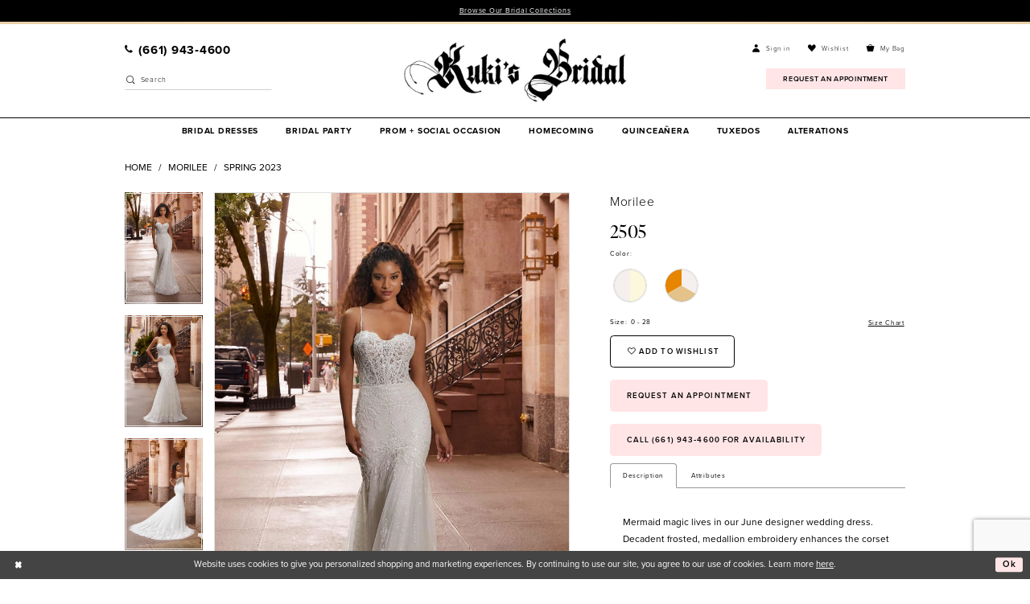

--- FILE ---
content_type: text/html; charset=utf-8
request_url: https://www.google.com/recaptcha/api2/anchor?ar=1&k=6Lcj_zIaAAAAAEPaGR6WdvVAhU7h1T3sbNdPWs4X&co=aHR0cHM6Ly93d3cua3VraXNicmlkYWwuY29tOjQ0Mw..&hl=en&v=PoyoqOPhxBO7pBk68S4YbpHZ&size=invisible&anchor-ms=20000&execute-ms=30000&cb=pyylbnhq51r8
body_size: 48649
content:
<!DOCTYPE HTML><html dir="ltr" lang="en"><head><meta http-equiv="Content-Type" content="text/html; charset=UTF-8">
<meta http-equiv="X-UA-Compatible" content="IE=edge">
<title>reCAPTCHA</title>
<style type="text/css">
/* cyrillic-ext */
@font-face {
  font-family: 'Roboto';
  font-style: normal;
  font-weight: 400;
  font-stretch: 100%;
  src: url(//fonts.gstatic.com/s/roboto/v48/KFO7CnqEu92Fr1ME7kSn66aGLdTylUAMa3GUBHMdazTgWw.woff2) format('woff2');
  unicode-range: U+0460-052F, U+1C80-1C8A, U+20B4, U+2DE0-2DFF, U+A640-A69F, U+FE2E-FE2F;
}
/* cyrillic */
@font-face {
  font-family: 'Roboto';
  font-style: normal;
  font-weight: 400;
  font-stretch: 100%;
  src: url(//fonts.gstatic.com/s/roboto/v48/KFO7CnqEu92Fr1ME7kSn66aGLdTylUAMa3iUBHMdazTgWw.woff2) format('woff2');
  unicode-range: U+0301, U+0400-045F, U+0490-0491, U+04B0-04B1, U+2116;
}
/* greek-ext */
@font-face {
  font-family: 'Roboto';
  font-style: normal;
  font-weight: 400;
  font-stretch: 100%;
  src: url(//fonts.gstatic.com/s/roboto/v48/KFO7CnqEu92Fr1ME7kSn66aGLdTylUAMa3CUBHMdazTgWw.woff2) format('woff2');
  unicode-range: U+1F00-1FFF;
}
/* greek */
@font-face {
  font-family: 'Roboto';
  font-style: normal;
  font-weight: 400;
  font-stretch: 100%;
  src: url(//fonts.gstatic.com/s/roboto/v48/KFO7CnqEu92Fr1ME7kSn66aGLdTylUAMa3-UBHMdazTgWw.woff2) format('woff2');
  unicode-range: U+0370-0377, U+037A-037F, U+0384-038A, U+038C, U+038E-03A1, U+03A3-03FF;
}
/* math */
@font-face {
  font-family: 'Roboto';
  font-style: normal;
  font-weight: 400;
  font-stretch: 100%;
  src: url(//fonts.gstatic.com/s/roboto/v48/KFO7CnqEu92Fr1ME7kSn66aGLdTylUAMawCUBHMdazTgWw.woff2) format('woff2');
  unicode-range: U+0302-0303, U+0305, U+0307-0308, U+0310, U+0312, U+0315, U+031A, U+0326-0327, U+032C, U+032F-0330, U+0332-0333, U+0338, U+033A, U+0346, U+034D, U+0391-03A1, U+03A3-03A9, U+03B1-03C9, U+03D1, U+03D5-03D6, U+03F0-03F1, U+03F4-03F5, U+2016-2017, U+2034-2038, U+203C, U+2040, U+2043, U+2047, U+2050, U+2057, U+205F, U+2070-2071, U+2074-208E, U+2090-209C, U+20D0-20DC, U+20E1, U+20E5-20EF, U+2100-2112, U+2114-2115, U+2117-2121, U+2123-214F, U+2190, U+2192, U+2194-21AE, U+21B0-21E5, U+21F1-21F2, U+21F4-2211, U+2213-2214, U+2216-22FF, U+2308-230B, U+2310, U+2319, U+231C-2321, U+2336-237A, U+237C, U+2395, U+239B-23B7, U+23D0, U+23DC-23E1, U+2474-2475, U+25AF, U+25B3, U+25B7, U+25BD, U+25C1, U+25CA, U+25CC, U+25FB, U+266D-266F, U+27C0-27FF, U+2900-2AFF, U+2B0E-2B11, U+2B30-2B4C, U+2BFE, U+3030, U+FF5B, U+FF5D, U+1D400-1D7FF, U+1EE00-1EEFF;
}
/* symbols */
@font-face {
  font-family: 'Roboto';
  font-style: normal;
  font-weight: 400;
  font-stretch: 100%;
  src: url(//fonts.gstatic.com/s/roboto/v48/KFO7CnqEu92Fr1ME7kSn66aGLdTylUAMaxKUBHMdazTgWw.woff2) format('woff2');
  unicode-range: U+0001-000C, U+000E-001F, U+007F-009F, U+20DD-20E0, U+20E2-20E4, U+2150-218F, U+2190, U+2192, U+2194-2199, U+21AF, U+21E6-21F0, U+21F3, U+2218-2219, U+2299, U+22C4-22C6, U+2300-243F, U+2440-244A, U+2460-24FF, U+25A0-27BF, U+2800-28FF, U+2921-2922, U+2981, U+29BF, U+29EB, U+2B00-2BFF, U+4DC0-4DFF, U+FFF9-FFFB, U+10140-1018E, U+10190-1019C, U+101A0, U+101D0-101FD, U+102E0-102FB, U+10E60-10E7E, U+1D2C0-1D2D3, U+1D2E0-1D37F, U+1F000-1F0FF, U+1F100-1F1AD, U+1F1E6-1F1FF, U+1F30D-1F30F, U+1F315, U+1F31C, U+1F31E, U+1F320-1F32C, U+1F336, U+1F378, U+1F37D, U+1F382, U+1F393-1F39F, U+1F3A7-1F3A8, U+1F3AC-1F3AF, U+1F3C2, U+1F3C4-1F3C6, U+1F3CA-1F3CE, U+1F3D4-1F3E0, U+1F3ED, U+1F3F1-1F3F3, U+1F3F5-1F3F7, U+1F408, U+1F415, U+1F41F, U+1F426, U+1F43F, U+1F441-1F442, U+1F444, U+1F446-1F449, U+1F44C-1F44E, U+1F453, U+1F46A, U+1F47D, U+1F4A3, U+1F4B0, U+1F4B3, U+1F4B9, U+1F4BB, U+1F4BF, U+1F4C8-1F4CB, U+1F4D6, U+1F4DA, U+1F4DF, U+1F4E3-1F4E6, U+1F4EA-1F4ED, U+1F4F7, U+1F4F9-1F4FB, U+1F4FD-1F4FE, U+1F503, U+1F507-1F50B, U+1F50D, U+1F512-1F513, U+1F53E-1F54A, U+1F54F-1F5FA, U+1F610, U+1F650-1F67F, U+1F687, U+1F68D, U+1F691, U+1F694, U+1F698, U+1F6AD, U+1F6B2, U+1F6B9-1F6BA, U+1F6BC, U+1F6C6-1F6CF, U+1F6D3-1F6D7, U+1F6E0-1F6EA, U+1F6F0-1F6F3, U+1F6F7-1F6FC, U+1F700-1F7FF, U+1F800-1F80B, U+1F810-1F847, U+1F850-1F859, U+1F860-1F887, U+1F890-1F8AD, U+1F8B0-1F8BB, U+1F8C0-1F8C1, U+1F900-1F90B, U+1F93B, U+1F946, U+1F984, U+1F996, U+1F9E9, U+1FA00-1FA6F, U+1FA70-1FA7C, U+1FA80-1FA89, U+1FA8F-1FAC6, U+1FACE-1FADC, U+1FADF-1FAE9, U+1FAF0-1FAF8, U+1FB00-1FBFF;
}
/* vietnamese */
@font-face {
  font-family: 'Roboto';
  font-style: normal;
  font-weight: 400;
  font-stretch: 100%;
  src: url(//fonts.gstatic.com/s/roboto/v48/KFO7CnqEu92Fr1ME7kSn66aGLdTylUAMa3OUBHMdazTgWw.woff2) format('woff2');
  unicode-range: U+0102-0103, U+0110-0111, U+0128-0129, U+0168-0169, U+01A0-01A1, U+01AF-01B0, U+0300-0301, U+0303-0304, U+0308-0309, U+0323, U+0329, U+1EA0-1EF9, U+20AB;
}
/* latin-ext */
@font-face {
  font-family: 'Roboto';
  font-style: normal;
  font-weight: 400;
  font-stretch: 100%;
  src: url(//fonts.gstatic.com/s/roboto/v48/KFO7CnqEu92Fr1ME7kSn66aGLdTylUAMa3KUBHMdazTgWw.woff2) format('woff2');
  unicode-range: U+0100-02BA, U+02BD-02C5, U+02C7-02CC, U+02CE-02D7, U+02DD-02FF, U+0304, U+0308, U+0329, U+1D00-1DBF, U+1E00-1E9F, U+1EF2-1EFF, U+2020, U+20A0-20AB, U+20AD-20C0, U+2113, U+2C60-2C7F, U+A720-A7FF;
}
/* latin */
@font-face {
  font-family: 'Roboto';
  font-style: normal;
  font-weight: 400;
  font-stretch: 100%;
  src: url(//fonts.gstatic.com/s/roboto/v48/KFO7CnqEu92Fr1ME7kSn66aGLdTylUAMa3yUBHMdazQ.woff2) format('woff2');
  unicode-range: U+0000-00FF, U+0131, U+0152-0153, U+02BB-02BC, U+02C6, U+02DA, U+02DC, U+0304, U+0308, U+0329, U+2000-206F, U+20AC, U+2122, U+2191, U+2193, U+2212, U+2215, U+FEFF, U+FFFD;
}
/* cyrillic-ext */
@font-face {
  font-family: 'Roboto';
  font-style: normal;
  font-weight: 500;
  font-stretch: 100%;
  src: url(//fonts.gstatic.com/s/roboto/v48/KFO7CnqEu92Fr1ME7kSn66aGLdTylUAMa3GUBHMdazTgWw.woff2) format('woff2');
  unicode-range: U+0460-052F, U+1C80-1C8A, U+20B4, U+2DE0-2DFF, U+A640-A69F, U+FE2E-FE2F;
}
/* cyrillic */
@font-face {
  font-family: 'Roboto';
  font-style: normal;
  font-weight: 500;
  font-stretch: 100%;
  src: url(//fonts.gstatic.com/s/roboto/v48/KFO7CnqEu92Fr1ME7kSn66aGLdTylUAMa3iUBHMdazTgWw.woff2) format('woff2');
  unicode-range: U+0301, U+0400-045F, U+0490-0491, U+04B0-04B1, U+2116;
}
/* greek-ext */
@font-face {
  font-family: 'Roboto';
  font-style: normal;
  font-weight: 500;
  font-stretch: 100%;
  src: url(//fonts.gstatic.com/s/roboto/v48/KFO7CnqEu92Fr1ME7kSn66aGLdTylUAMa3CUBHMdazTgWw.woff2) format('woff2');
  unicode-range: U+1F00-1FFF;
}
/* greek */
@font-face {
  font-family: 'Roboto';
  font-style: normal;
  font-weight: 500;
  font-stretch: 100%;
  src: url(//fonts.gstatic.com/s/roboto/v48/KFO7CnqEu92Fr1ME7kSn66aGLdTylUAMa3-UBHMdazTgWw.woff2) format('woff2');
  unicode-range: U+0370-0377, U+037A-037F, U+0384-038A, U+038C, U+038E-03A1, U+03A3-03FF;
}
/* math */
@font-face {
  font-family: 'Roboto';
  font-style: normal;
  font-weight: 500;
  font-stretch: 100%;
  src: url(//fonts.gstatic.com/s/roboto/v48/KFO7CnqEu92Fr1ME7kSn66aGLdTylUAMawCUBHMdazTgWw.woff2) format('woff2');
  unicode-range: U+0302-0303, U+0305, U+0307-0308, U+0310, U+0312, U+0315, U+031A, U+0326-0327, U+032C, U+032F-0330, U+0332-0333, U+0338, U+033A, U+0346, U+034D, U+0391-03A1, U+03A3-03A9, U+03B1-03C9, U+03D1, U+03D5-03D6, U+03F0-03F1, U+03F4-03F5, U+2016-2017, U+2034-2038, U+203C, U+2040, U+2043, U+2047, U+2050, U+2057, U+205F, U+2070-2071, U+2074-208E, U+2090-209C, U+20D0-20DC, U+20E1, U+20E5-20EF, U+2100-2112, U+2114-2115, U+2117-2121, U+2123-214F, U+2190, U+2192, U+2194-21AE, U+21B0-21E5, U+21F1-21F2, U+21F4-2211, U+2213-2214, U+2216-22FF, U+2308-230B, U+2310, U+2319, U+231C-2321, U+2336-237A, U+237C, U+2395, U+239B-23B7, U+23D0, U+23DC-23E1, U+2474-2475, U+25AF, U+25B3, U+25B7, U+25BD, U+25C1, U+25CA, U+25CC, U+25FB, U+266D-266F, U+27C0-27FF, U+2900-2AFF, U+2B0E-2B11, U+2B30-2B4C, U+2BFE, U+3030, U+FF5B, U+FF5D, U+1D400-1D7FF, U+1EE00-1EEFF;
}
/* symbols */
@font-face {
  font-family: 'Roboto';
  font-style: normal;
  font-weight: 500;
  font-stretch: 100%;
  src: url(//fonts.gstatic.com/s/roboto/v48/KFO7CnqEu92Fr1ME7kSn66aGLdTylUAMaxKUBHMdazTgWw.woff2) format('woff2');
  unicode-range: U+0001-000C, U+000E-001F, U+007F-009F, U+20DD-20E0, U+20E2-20E4, U+2150-218F, U+2190, U+2192, U+2194-2199, U+21AF, U+21E6-21F0, U+21F3, U+2218-2219, U+2299, U+22C4-22C6, U+2300-243F, U+2440-244A, U+2460-24FF, U+25A0-27BF, U+2800-28FF, U+2921-2922, U+2981, U+29BF, U+29EB, U+2B00-2BFF, U+4DC0-4DFF, U+FFF9-FFFB, U+10140-1018E, U+10190-1019C, U+101A0, U+101D0-101FD, U+102E0-102FB, U+10E60-10E7E, U+1D2C0-1D2D3, U+1D2E0-1D37F, U+1F000-1F0FF, U+1F100-1F1AD, U+1F1E6-1F1FF, U+1F30D-1F30F, U+1F315, U+1F31C, U+1F31E, U+1F320-1F32C, U+1F336, U+1F378, U+1F37D, U+1F382, U+1F393-1F39F, U+1F3A7-1F3A8, U+1F3AC-1F3AF, U+1F3C2, U+1F3C4-1F3C6, U+1F3CA-1F3CE, U+1F3D4-1F3E0, U+1F3ED, U+1F3F1-1F3F3, U+1F3F5-1F3F7, U+1F408, U+1F415, U+1F41F, U+1F426, U+1F43F, U+1F441-1F442, U+1F444, U+1F446-1F449, U+1F44C-1F44E, U+1F453, U+1F46A, U+1F47D, U+1F4A3, U+1F4B0, U+1F4B3, U+1F4B9, U+1F4BB, U+1F4BF, U+1F4C8-1F4CB, U+1F4D6, U+1F4DA, U+1F4DF, U+1F4E3-1F4E6, U+1F4EA-1F4ED, U+1F4F7, U+1F4F9-1F4FB, U+1F4FD-1F4FE, U+1F503, U+1F507-1F50B, U+1F50D, U+1F512-1F513, U+1F53E-1F54A, U+1F54F-1F5FA, U+1F610, U+1F650-1F67F, U+1F687, U+1F68D, U+1F691, U+1F694, U+1F698, U+1F6AD, U+1F6B2, U+1F6B9-1F6BA, U+1F6BC, U+1F6C6-1F6CF, U+1F6D3-1F6D7, U+1F6E0-1F6EA, U+1F6F0-1F6F3, U+1F6F7-1F6FC, U+1F700-1F7FF, U+1F800-1F80B, U+1F810-1F847, U+1F850-1F859, U+1F860-1F887, U+1F890-1F8AD, U+1F8B0-1F8BB, U+1F8C0-1F8C1, U+1F900-1F90B, U+1F93B, U+1F946, U+1F984, U+1F996, U+1F9E9, U+1FA00-1FA6F, U+1FA70-1FA7C, U+1FA80-1FA89, U+1FA8F-1FAC6, U+1FACE-1FADC, U+1FADF-1FAE9, U+1FAF0-1FAF8, U+1FB00-1FBFF;
}
/* vietnamese */
@font-face {
  font-family: 'Roboto';
  font-style: normal;
  font-weight: 500;
  font-stretch: 100%;
  src: url(//fonts.gstatic.com/s/roboto/v48/KFO7CnqEu92Fr1ME7kSn66aGLdTylUAMa3OUBHMdazTgWw.woff2) format('woff2');
  unicode-range: U+0102-0103, U+0110-0111, U+0128-0129, U+0168-0169, U+01A0-01A1, U+01AF-01B0, U+0300-0301, U+0303-0304, U+0308-0309, U+0323, U+0329, U+1EA0-1EF9, U+20AB;
}
/* latin-ext */
@font-face {
  font-family: 'Roboto';
  font-style: normal;
  font-weight: 500;
  font-stretch: 100%;
  src: url(//fonts.gstatic.com/s/roboto/v48/KFO7CnqEu92Fr1ME7kSn66aGLdTylUAMa3KUBHMdazTgWw.woff2) format('woff2');
  unicode-range: U+0100-02BA, U+02BD-02C5, U+02C7-02CC, U+02CE-02D7, U+02DD-02FF, U+0304, U+0308, U+0329, U+1D00-1DBF, U+1E00-1E9F, U+1EF2-1EFF, U+2020, U+20A0-20AB, U+20AD-20C0, U+2113, U+2C60-2C7F, U+A720-A7FF;
}
/* latin */
@font-face {
  font-family: 'Roboto';
  font-style: normal;
  font-weight: 500;
  font-stretch: 100%;
  src: url(//fonts.gstatic.com/s/roboto/v48/KFO7CnqEu92Fr1ME7kSn66aGLdTylUAMa3yUBHMdazQ.woff2) format('woff2');
  unicode-range: U+0000-00FF, U+0131, U+0152-0153, U+02BB-02BC, U+02C6, U+02DA, U+02DC, U+0304, U+0308, U+0329, U+2000-206F, U+20AC, U+2122, U+2191, U+2193, U+2212, U+2215, U+FEFF, U+FFFD;
}
/* cyrillic-ext */
@font-face {
  font-family: 'Roboto';
  font-style: normal;
  font-weight: 900;
  font-stretch: 100%;
  src: url(//fonts.gstatic.com/s/roboto/v48/KFO7CnqEu92Fr1ME7kSn66aGLdTylUAMa3GUBHMdazTgWw.woff2) format('woff2');
  unicode-range: U+0460-052F, U+1C80-1C8A, U+20B4, U+2DE0-2DFF, U+A640-A69F, U+FE2E-FE2F;
}
/* cyrillic */
@font-face {
  font-family: 'Roboto';
  font-style: normal;
  font-weight: 900;
  font-stretch: 100%;
  src: url(//fonts.gstatic.com/s/roboto/v48/KFO7CnqEu92Fr1ME7kSn66aGLdTylUAMa3iUBHMdazTgWw.woff2) format('woff2');
  unicode-range: U+0301, U+0400-045F, U+0490-0491, U+04B0-04B1, U+2116;
}
/* greek-ext */
@font-face {
  font-family: 'Roboto';
  font-style: normal;
  font-weight: 900;
  font-stretch: 100%;
  src: url(//fonts.gstatic.com/s/roboto/v48/KFO7CnqEu92Fr1ME7kSn66aGLdTylUAMa3CUBHMdazTgWw.woff2) format('woff2');
  unicode-range: U+1F00-1FFF;
}
/* greek */
@font-face {
  font-family: 'Roboto';
  font-style: normal;
  font-weight: 900;
  font-stretch: 100%;
  src: url(//fonts.gstatic.com/s/roboto/v48/KFO7CnqEu92Fr1ME7kSn66aGLdTylUAMa3-UBHMdazTgWw.woff2) format('woff2');
  unicode-range: U+0370-0377, U+037A-037F, U+0384-038A, U+038C, U+038E-03A1, U+03A3-03FF;
}
/* math */
@font-face {
  font-family: 'Roboto';
  font-style: normal;
  font-weight: 900;
  font-stretch: 100%;
  src: url(//fonts.gstatic.com/s/roboto/v48/KFO7CnqEu92Fr1ME7kSn66aGLdTylUAMawCUBHMdazTgWw.woff2) format('woff2');
  unicode-range: U+0302-0303, U+0305, U+0307-0308, U+0310, U+0312, U+0315, U+031A, U+0326-0327, U+032C, U+032F-0330, U+0332-0333, U+0338, U+033A, U+0346, U+034D, U+0391-03A1, U+03A3-03A9, U+03B1-03C9, U+03D1, U+03D5-03D6, U+03F0-03F1, U+03F4-03F5, U+2016-2017, U+2034-2038, U+203C, U+2040, U+2043, U+2047, U+2050, U+2057, U+205F, U+2070-2071, U+2074-208E, U+2090-209C, U+20D0-20DC, U+20E1, U+20E5-20EF, U+2100-2112, U+2114-2115, U+2117-2121, U+2123-214F, U+2190, U+2192, U+2194-21AE, U+21B0-21E5, U+21F1-21F2, U+21F4-2211, U+2213-2214, U+2216-22FF, U+2308-230B, U+2310, U+2319, U+231C-2321, U+2336-237A, U+237C, U+2395, U+239B-23B7, U+23D0, U+23DC-23E1, U+2474-2475, U+25AF, U+25B3, U+25B7, U+25BD, U+25C1, U+25CA, U+25CC, U+25FB, U+266D-266F, U+27C0-27FF, U+2900-2AFF, U+2B0E-2B11, U+2B30-2B4C, U+2BFE, U+3030, U+FF5B, U+FF5D, U+1D400-1D7FF, U+1EE00-1EEFF;
}
/* symbols */
@font-face {
  font-family: 'Roboto';
  font-style: normal;
  font-weight: 900;
  font-stretch: 100%;
  src: url(//fonts.gstatic.com/s/roboto/v48/KFO7CnqEu92Fr1ME7kSn66aGLdTylUAMaxKUBHMdazTgWw.woff2) format('woff2');
  unicode-range: U+0001-000C, U+000E-001F, U+007F-009F, U+20DD-20E0, U+20E2-20E4, U+2150-218F, U+2190, U+2192, U+2194-2199, U+21AF, U+21E6-21F0, U+21F3, U+2218-2219, U+2299, U+22C4-22C6, U+2300-243F, U+2440-244A, U+2460-24FF, U+25A0-27BF, U+2800-28FF, U+2921-2922, U+2981, U+29BF, U+29EB, U+2B00-2BFF, U+4DC0-4DFF, U+FFF9-FFFB, U+10140-1018E, U+10190-1019C, U+101A0, U+101D0-101FD, U+102E0-102FB, U+10E60-10E7E, U+1D2C0-1D2D3, U+1D2E0-1D37F, U+1F000-1F0FF, U+1F100-1F1AD, U+1F1E6-1F1FF, U+1F30D-1F30F, U+1F315, U+1F31C, U+1F31E, U+1F320-1F32C, U+1F336, U+1F378, U+1F37D, U+1F382, U+1F393-1F39F, U+1F3A7-1F3A8, U+1F3AC-1F3AF, U+1F3C2, U+1F3C4-1F3C6, U+1F3CA-1F3CE, U+1F3D4-1F3E0, U+1F3ED, U+1F3F1-1F3F3, U+1F3F5-1F3F7, U+1F408, U+1F415, U+1F41F, U+1F426, U+1F43F, U+1F441-1F442, U+1F444, U+1F446-1F449, U+1F44C-1F44E, U+1F453, U+1F46A, U+1F47D, U+1F4A3, U+1F4B0, U+1F4B3, U+1F4B9, U+1F4BB, U+1F4BF, U+1F4C8-1F4CB, U+1F4D6, U+1F4DA, U+1F4DF, U+1F4E3-1F4E6, U+1F4EA-1F4ED, U+1F4F7, U+1F4F9-1F4FB, U+1F4FD-1F4FE, U+1F503, U+1F507-1F50B, U+1F50D, U+1F512-1F513, U+1F53E-1F54A, U+1F54F-1F5FA, U+1F610, U+1F650-1F67F, U+1F687, U+1F68D, U+1F691, U+1F694, U+1F698, U+1F6AD, U+1F6B2, U+1F6B9-1F6BA, U+1F6BC, U+1F6C6-1F6CF, U+1F6D3-1F6D7, U+1F6E0-1F6EA, U+1F6F0-1F6F3, U+1F6F7-1F6FC, U+1F700-1F7FF, U+1F800-1F80B, U+1F810-1F847, U+1F850-1F859, U+1F860-1F887, U+1F890-1F8AD, U+1F8B0-1F8BB, U+1F8C0-1F8C1, U+1F900-1F90B, U+1F93B, U+1F946, U+1F984, U+1F996, U+1F9E9, U+1FA00-1FA6F, U+1FA70-1FA7C, U+1FA80-1FA89, U+1FA8F-1FAC6, U+1FACE-1FADC, U+1FADF-1FAE9, U+1FAF0-1FAF8, U+1FB00-1FBFF;
}
/* vietnamese */
@font-face {
  font-family: 'Roboto';
  font-style: normal;
  font-weight: 900;
  font-stretch: 100%;
  src: url(//fonts.gstatic.com/s/roboto/v48/KFO7CnqEu92Fr1ME7kSn66aGLdTylUAMa3OUBHMdazTgWw.woff2) format('woff2');
  unicode-range: U+0102-0103, U+0110-0111, U+0128-0129, U+0168-0169, U+01A0-01A1, U+01AF-01B0, U+0300-0301, U+0303-0304, U+0308-0309, U+0323, U+0329, U+1EA0-1EF9, U+20AB;
}
/* latin-ext */
@font-face {
  font-family: 'Roboto';
  font-style: normal;
  font-weight: 900;
  font-stretch: 100%;
  src: url(//fonts.gstatic.com/s/roboto/v48/KFO7CnqEu92Fr1ME7kSn66aGLdTylUAMa3KUBHMdazTgWw.woff2) format('woff2');
  unicode-range: U+0100-02BA, U+02BD-02C5, U+02C7-02CC, U+02CE-02D7, U+02DD-02FF, U+0304, U+0308, U+0329, U+1D00-1DBF, U+1E00-1E9F, U+1EF2-1EFF, U+2020, U+20A0-20AB, U+20AD-20C0, U+2113, U+2C60-2C7F, U+A720-A7FF;
}
/* latin */
@font-face {
  font-family: 'Roboto';
  font-style: normal;
  font-weight: 900;
  font-stretch: 100%;
  src: url(//fonts.gstatic.com/s/roboto/v48/KFO7CnqEu92Fr1ME7kSn66aGLdTylUAMa3yUBHMdazQ.woff2) format('woff2');
  unicode-range: U+0000-00FF, U+0131, U+0152-0153, U+02BB-02BC, U+02C6, U+02DA, U+02DC, U+0304, U+0308, U+0329, U+2000-206F, U+20AC, U+2122, U+2191, U+2193, U+2212, U+2215, U+FEFF, U+FFFD;
}

</style>
<link rel="stylesheet" type="text/css" href="https://www.gstatic.com/recaptcha/releases/PoyoqOPhxBO7pBk68S4YbpHZ/styles__ltr.css">
<script nonce="MSCtPvwEhPTJ5Chr1fqRZw" type="text/javascript">window['__recaptcha_api'] = 'https://www.google.com/recaptcha/api2/';</script>
<script type="text/javascript" src="https://www.gstatic.com/recaptcha/releases/PoyoqOPhxBO7pBk68S4YbpHZ/recaptcha__en.js" nonce="MSCtPvwEhPTJ5Chr1fqRZw">
      
    </script></head>
<body><div id="rc-anchor-alert" class="rc-anchor-alert"></div>
<input type="hidden" id="recaptcha-token" value="[base64]">
<script type="text/javascript" nonce="MSCtPvwEhPTJ5Chr1fqRZw">
      recaptcha.anchor.Main.init("[\x22ainput\x22,[\x22bgdata\x22,\x22\x22,\[base64]/[base64]/MjU1Ong/[base64]/[base64]/[base64]/[base64]/[base64]/[base64]/[base64]/[base64]/[base64]/[base64]/[base64]/[base64]/[base64]/[base64]/[base64]\\u003d\x22,\[base64]\\u003d\x22,\x22w4/ChhXDuFIXMsO/wqlPVsO/w6LDgsKpwqtdK30DwqnClMOWbipcVjHCvi4fY8OKW8KcKVd5w7rDsw7DqcK4fcOLcMKnNcOnWsKMJ8OSwr1JwpxdMADDgD0ZKGnDrwHDvgE8wrUuASJHRTUMHxfCvsKZesOPCsKUw5zDoS/CmzbDrMOKwqPDh2xEw4PCgcO7w4Q6DsKeZsOSwqXCoDzCijTDhD8sTsK1YHHDnQ5/JsKIw6kSw4xIecK6Qwggw5rCqQF1bz83w4PDhsKSDy/ChsOzwqzDi8OMw6kNG1ZdwrjCvMKyw6NOP8KDw5vDg8KEJ8KVw4jCocK2wpDCslU+FcKWwoZRw7VQIsKrwrnCo8KWPyDCmcOXXC/CusKzDDrCr8KgwqXCn3bDpBXCpsOJwp1Kw53Ct8OqJ1nDgSrCv0HDksOpwq3Dnj3DsmM7w6AkLMOxZcOiw6jDiivDuBDDhzjDih96FkUDwooiwpvClTQgXsOnCcOzw5VDWw8Swr4hXGbDiw/Dq8OJw6rDrcKpwrQEwoJOw4pfTcOtwrYnwqPDiMKdw5I2w4/CpcKXZcOpb8OtC8OQKjkDwrIHw7VcPcOBwosDdhvDjMKFFMKOaTfCr8O8wpzDrDDCrcK4w54Dwoo0wroow4bCsxUBPsKpUn1iDsKxw4ZqESYvwoPCiyvCmSVBw7fDoFfDvWzCuFNVw5sBwrzDs1x/Nm7Dsm3CgcK5w7lLw6NlF8KOw5TDl0TDr8ONwo9Vw4fDk8Orw4zCjj7DvsKTw78ERcOIRjPCo8Oxw71nYlhjw5gLcMOxwp7CqHTDgcOMw5PCnBbCpMO0QmjDsWDCti/CqxpLBMKJacKPWsKUXMKmw4h0QsKOdVFuwrt4I8KOw6XDsAkMIktheXwsw5TDsMKKw7wueMOUPg8aSxxgcsKUM0tSDS9dBTpRwpQ+S8ONw7cgwq/Cj8ONwqxFTz5FH8KOw5h1woDDj8O2TcOGecOlw5/Ch8KNP1ghwonCp8KCGMKKd8KqwoLCmMOaw4piWWswUsOyRRt4BUQjw57CoMKreERDVnNyC8K9wpxtw5N8w5YIwow/w6PCkEAqBcOow44dVMOPwq/DmAI/w4XDl3jClMK2d0rCjsOqVTgvw65uw51aw4paV8KKb8OnK3vCr8O5H8KjdTIVfcOrwrY5w7FbL8OsX2opwpXCs3wyCcKPLEvDmnLDsMKdw7nCqmldbMK7JcK9KDnDh8OSPR/Cv8ObX1nCpcKNSVbDosKcKz3ClhfDlw/CpwvDnVHDliEhwp3CssO/RcKww7ojwoREwrLCvMKBMUFJIRJjwoPDhMK/w5YcwobCsmLCgBEmOFrCisKVTgDDt8KqPFzDu8K+e0vDkT/DnsOWBQbCrRnDpMKxwpdufMOzBk9pw5pNwovCjcKAw7Z2CyYmw6HDrsKlM8OVwprDrMOJwrxSwpouHiVvIwfDqsKKXWTDqsO1wrPCrD/[base64]/Dr3hnW8OSN8KvWAcDwqrDgcObwofCtCs8f8Kkw5DCtsKkw5c6w6Rcw4lJwpPDpsOiY8OKFMOBw6QcwqsSGMKJAjU2w6jCtWAYw5jCgG8bw7XClA3Clm0Pwq3CtsO3wrUKPynDvsKVwrojK8KEQsO5w5dSPcOULRUTbn/CusKIUcOeZ8OuOTcEScK6PMOHSlZqa3LDqcOrw4VrT8OETncvMXFTw4zDvcOtEEPDszLDkw3DvzjCoMKFw5czMcO9w4/[base64]/DgMOLwrbCsMOWSwwJwpbCucOFwqrDgDx+w4BuY8KDw6MsIcOMwo9xwqEERn9cIW/DkSF6e1pIw7tuwqLCpcKMwpvDlFZHwrNwwpYrEGl3wqTDssO/[base64]/wobClC7DsMKoYcK9ZMOrNSLCsltrMsK2L8OwQjLCk8ODwotKFGDDrGYNWsKVw4HDj8KdAcOKEsOOGMKUw6PCgE/DnhjCoMK1VMKtwp1hwqvDngtVfE/Dpx3Cg1BMCmhtwpnDpnHCocOnDzrCnsK9ecKiUcKiT2rCpsKnwrTDm8KDIR/CskLDnG48w4PCjsKQw5jCssOiwqktQ1vCpcKSw6guPMKTw5/Cki/DrMK/wrLDt2RITMO+wpE1KMK2wq7DqCduMH3DrUM9w7rDn8OLw7MgWy7CsjZ7w7XCky0YKmLCvHp1Z8OuwqF5LcOhdzZdwojCt8KiwrnCnsK7w5zDgXbCisO/w6nCiBHDtMOVw6LDncKZw6MBSyLDoMKDw6/Du8O6IxFkPm7DjcObw7gxWcORV8OAw5hKJMKjw7xEwrLDu8OlwpXDq8KMworDkmXCkX7CjHjDg8KlY8OISMK3VMOKwpbDmMOQLXrCsmNYwrw9wrc2w7XCnsKSwotcwpbClF0/XnR2wr0cw4DDlC7CpE1TwqfCphh6dwHDiTEIwrrDqDLDsMODektvNsOQw6nDs8Kdw78KP8Kfw6TCt2zCoDnDhmUmwqhLUgEiw4xHw7Mew6BpScKDew/[base64]/CksOYRgXDtcKGwoLDs8OGw4TDq8OeSsOCdwTDocOIHsOkw5AVRgPDpMOXwpUgWsOpwofDhigCRcOlYsK5wr7Ct8KMLCDCq8OrA8Kkw7fDiy/Cnx3DqcOxEwdEwojDuMOXfiAUw5xtwpkXCMKAwoJvKMKDwrfCsizCoSQsGMKjw63CtAlxw43CmCZ7w7VDw5ciw4hzdW/CjkDDgl/[base64]/[base64]/[base64]/CoQ3CpUvDixvCucOSw7/Dv8Okw6w9wrjCjWXClcKjBip2w7sMwq3DuMOsw7PCucOjw5Z9wrPDr8O8C2LCkDnCk2JIH8K3fsOnH35WMBDDi3MSw5URw7XDm2YCw5Yxw78gLk/Dq8KJwq/CicOJa8OIT8OMbQTCv3jCoGXCmMKVEmTClcK1OxElwovCnlPCm8K2wr3DhRjCiy4NwrVfYsOoRXsSwqAkHg7CosKhwrp7w4k/egrDuFZ9wrFwwpbDsUnDpcKow5lLBh7DpxvCmsKjCcOGw714w6EQY8Osw7jCoVvDpR/Cs8OVb8OYDlrChQIADMO6FSMUw47CmsOvdizCrsK1w7tmG3HDhsKzw7nDtsObw4pOPl3CkgfDmsKdPDFVDsOdHcOlw7PCjcKpXHd/woIZw6DCrcOhUMK+cMKJwq0QVirDlUgVasOjw6FLw6bDvcOPbMKnw7fCs3wcbFrDicOew7DDs2DChsOaacOlAcOhbw/DjsOUwobDr8Oqwp3Dk8KmNATDpD9gwroxZMK5ZsOBSwPCmBsmfj5Uwp7CkQ0iSwN/UsKFL8Kvw7cxwr9GQMKsY27Dv3/Ct8KtaXvCgQlnJMOYw4XDqSvCpsK5w4ZFBzjChMKww5nDuwEowqXDhGDCjsO1w6HCpSjDgwnDn8K5w4xvK8OMH8KPw4xKa3TCv2UGZMOswrQHwr3DhVPCiHDDpcOcwo3DpXfCqcK8w4TDgcKkZUNgKsKowr/Cs8OIam7Dm3/Cv8Kxd1zCtsKjesO4wrfDllHDuMOYw4LCvwRdw74hw7jDk8OEwpHCoTZeIS7Ci0DCvsO2ecK5BCYbITw0c8KCwr9UwqfCoV4Ow4kIw4RDKRYlw7o0KzzCnWHDgz9twq12wq/CjcKNQMKWLyobwoDCs8OmASx+wqFIw5hRfCbDn8OFw5hQZ8ORwprDqBgENMOJwpzDi1RNwo5HJ8OlB1HConzCm8OMw7J6w6nCtMO5wqPCmcKdL2jDjsKKwp4vGsO/w7DDmHoRwr0Yax0hwplFw5HDnsKxSAs+w65EwqfDgMKGOcKgw5Ziw6EJL8Kxw7kMwrXDkCd3BgRHwrZkw7zCvMKew7DCqE9ww7Zxw6LCvBbDpsODwo1DfMOXD2XCu2sRL3rDpMKNfcKpw49QAU3CpRxJTsO/w7zDv8Kew7nClsOEwpPCosOPdTfCoMOXLsK0wobCp0VHE8Oxw5TChcKYwonCpGPCp8OgFDR+QcOICcKKUiYoUMOtIw3Co8O9CQYzw4gaYGlrwofCocOqw7/[base64]/V8Kcw7QUwpfDoRVYFlrCpjkhPCrDtMKxwpzDnMOTwqzCuMOhwq/Col1OwqbDn8KDw7/[base64]/Dp1PChcKcwp05Y8Oew6LCpcO7Vz/[base64]/wpEcwrvDksO7ZngZw67Ckk8lLjkmw6HCm8KMd8OEw6TDs8OKwojCrMK7w78Rw4YaN1EkU8OOwrbCojgzw4vDtMKTTsKYw4TCmcK+wqfDhMONwpbDpMKFwqTCvxbDvUvCm8KPwp49VMOtwp17dGXCjhEbEE7DssO/X8OJQsOzw57ClDhuesKZFETDr8KCXcO8wr9JwoBRwppjJMK5wrsMccO5ZmxQwrRTw77DnQnDhUAAJHjCimPDkDNOw4tLwqbChyQ1w7DDhMO6wrAoCHjDjljDsMKqA3PDjcO9wowyM8OMwrbDjzxsw788w6TChsOTw4FbwpdRCX/Crxsiw6dVwrLDnsO7BXjChmsTP0fCoMOIwpIiw6XCvg3DucOnwrfCo8KdPUEfwo8fw6dkQMO+Q8KGw4/CuMK+wqTCksOKw54qW27CkkFuBG9aw6dUOsKxw6dKw6puw57DpcOuSsOmBD7CvlfDn2TCiMOwYk4+worCpMOWc33Co18Owp/[base64]/F0PCjhhZScK7esKbwrnDolAGBS/DqMKVwofDisKowpw+HRrDiCnChVEnFUZiwot4HMKuw7LDn8Olw5/[base64]/w5ohwozDp0wIw4/CksKBwpvDlWzDnnLCqRzCm0gZw7/ChGcfM8OydDPDisOZXMKEw7HCuGolQMKuElPCpmjCnzAiwotMw7LCrjnDtnrDsknCnFciSsOyeMOYOMOuWCHDrcOVwr0bw57DmMOdwovCmcO/wpbCjMOOwovDvcO/[base64]/CvsKFwosSwoMLwoZGbyF3w6I6woECwojDuSHDvmF/fBhbwrDCizhvwqzCvcKiw47Dv140PcK+wpYrwqnCscKtVMOCB1XCiibDpTPCvBVww4xzwpjDnxJ7SsK2WcKkbsKbw4pZE3FOFz/DlcOvT0YfwpnCgx7CkETCtMO2ecKww5ctwoFXwpAiw57CiRPCjQdvYyAZbEDCsiDDlTTDpDFKGsOMwqt/w7/Du1/Ci8KRwo3Dk8Kob1bCuMOewo0YwpTDksO+wr0pKMKOUsOtw73Cp8O0wp8+w40xeMOowpPChMOzX8Kow6FtTcKlwrctGiDDoxjCtMO6ZsOHNcKNwr7Dr0McfsKtDMO7wrNgwoNww4FvwoQ+C8OJYzDCsVFnwpw/EmMgGUTCicOAwqkQc8Oxw5bDpMOTw696WCYEL8OZw7Raw7FUJggmH0HClMKoMCnDmsOGw4AtMBrDtsK7wpXCjmXDvD3DqcKjGTTDrFJLaXbDosKgw5rCtsKvf8O+G2pYwoAMw4vCpsOTw6vDug0fQnxnMSJLw4YWwrUxw5Y6AMKJwopFwrsCwoXDnMO/[base64]/DtGUPw7PDnMOLwo1hS8KNM2DClcOwfnTDmwsNwqkLwqR1Wh3CtCplw7zCrsOpwqduw4d5wrzCs0AyTMKIw5oKwr1ywpI7TgDCgkrDtAQdwqTCo8O3w53DuSIqwoU2Mi/DqinDh8KkJ8OvwpHDtizCvcOMwrEFwr1bwpNUCnbCjmYwbMO7wrkADGXDtsK/wodewqw7VsKLUMKmJzNMw7VGw4FVw7E6wotdw4kmw7TDsMKRT8OjX8OawpRaR8KjX8KWwrRxwrzCuMOQw4XDp1nDssKmPxcRbcKXwrTDmMOAMcOVwrPCij9ww6ELw7V+wobDulnDrsOIdMKpUcKYdsOlJ8OBDMOew5vCk2/CvsK9w4HCum/ClhDCui3CtifDosKKwqtvCMKkHsKZO8Klw7Z5wrxhwpdTwpthw5AHw5kyXWYfU8KwwqU5w6bCgTc0JAILw4XCjGINwrYiw6Ayw6bCpsOWw5zCuRZJw7IVKsKRNMOdX8KMfcO/UlvCsVFielwPwpTCgsO3JMOoBgvClMKzecKmwrFswonCkyrCisOZwrjDqU7CrMKrw6HDsHjDhjXCgMKSw7jCnMKEPMOcScKDw7hvZ8Khwq1OwrPCn8KCaMKSwp/DlHtZwprDgy8Jw4lZwq3CpRYNwqrCsMOdwrRpa8KFLsOhBSrDsFAITGgLMsOPUcKFw7IbDUfDoTjCs0vCqMOWw77DqlkkwqTDvi7DpzTCucKiT8O+c8K2wrDDsMO/ScOcw5fCm8K9acK2w6NUwpAdK8K3F8OWcsOEw4IkWm7CicOZw5/DqAZ4PljCtcOZUsOywqVXEcKUw5nDrMK4wrXDscKqw7nCthrCh8KpXMKUDcK/Q8K3wo4OCcKIwoE1w7JTw5gLCknDkMK/HsOuI1XDqsK0w5TCo0gLw7spAUsiwo/ChhLCm8KSw7s6wqdkF13Cg8KsfMOsdgsuJcOww5fCkEfDvGLCt8KqW8Kcw4tDw4LChwgrw4UoworDo8ObRWAhw4FyH8K8IcK1bARKw4LCtcO5Pgsrwq7Dul91w75OEsOjw500wqYTw6IRB8O9w7FRw51GTTBYN8Ovw40/[base64]/[base64]/w5fCgH8iwobClBkJw7lzTXDDiMKxw7/[base64]/[base64]/w4x7w4oWSG43fTg9LknDrcKLYMKISDYzD8O9wpAfasObwrxIMcKmOiRuwqtGGMOHwpLClMOUTAhZwq1mw6/CoyPCqMK1wp89FBbCg8KXwrbChhZsG8Kzwq/[base64]/AMOMw4EzHnQTwrh4QsKlwrDDuMK5MUzDv8KPw4VGKDPCkx8wwplawppCFsKWwprCoBYiRsOYw7k5wpXDuwbCu8OsP8KAG8OwI1/DrB3CuMOPw4TCkw81ZMOWw5rCj8OdE23DgcO/wrorwr3DtcOMOMO3w6DCo8KNwrrCrcODw5jCvsKTVsOWw6jDumB/HmrCtsKlwpXDq8OZF2c8M8KlSxhNwqMMw6/DqcOTwpXCgX7CiWgpw7FbLMKwJcOGUsKnwrQ4wqzDkTkpwqNsw7zCpsKtw4YSw4lYwobDnMO8dzYTwpxVHsKOVMOJVsOTbxDDsypedsOvwo/Dk8Oowp0swp82wqVpwpFowoMxV2LDpSZxdz7CqcKAw4wbO8O3wq9Ww6rCli7DpQJYw43CjMOhwqkAw5YYJcKMwpICEhBoTMKgZivDshbCoMOjwqFuwqd6wovDjlDCuBkid0YzVcOEw7/[base64]/D8KOU0tXw63CjMKIwqlDwpTDokzCtMOOwrPCknrCnzzDkVQMw5/Cv1h0w4HCjTPDm3RuwqbDu2zCn8KIVEXCo8OFwoJbTsKaN0sOGsKGw45jw5DDh8KuwpvCthsFNcOYwofDgMKxwoB7wroJcMKvdEfDj1zDicKFwrvDlcKnwq51wofDuH3CkHnCl8Ksw7xFQCtoZV7ChFLCiwHCosKjwp/CjsKSKsOfRsOVwrsxW8KbwqJNw69Rwr5cw6VXfsOOwp3ClQXCuMOad2kDeMK5w4zDtnBLwpVzFsK9GMOQIjrDgGIRHk3Cr2lEw7IYJsKAVsKVwrvDlXfCgmXDicKfd8Kowp7DoHDDtWHCgAnDvGtbLsKYwr/CrgApwpgQw4nCqVcDA1sSNAIcwp/DkwXCmMO7EB3DpMOZaBNDwqIPwoZcwqdewpzDglMvw7zDqAXCjcOreRjDqn1Lw6vCrzc6Zn/[base64]/[base64]/DnRBmw4tTw7kqwpZ6w59pw7Zfw6IuwpzCqS7CjAPCvhrCvwd9w45JGsK2wpx2dR0YPXcyw55jwrNCwp7CkVBZScK6b8Ksa8OZw6bDk1tPCcOXw7/Cu8K/w6nCnsKzw5TDilpfwp40MQnCisOKw6tJFsKQRGpswo0Ca8O5w4zCi0ULw6HCjXzDncO8w5lIDC/DqMKQwqYcagnDkMOtIsOxE8O0w5UVw4EFBSvDqcOrHMOmGcOSEmvCsEhpw4XDqMKHCWjDtn3CkHMYw63CpH9CPcK/bsKIwp3CjEFxwrHDmU7Ctn7CjUHCqk/Du2fDqcKrwrszb8KbJXHDmRzCn8ObAsObFlDCoFzDu0vCrCbCusOqejpvwo4Gw6nDmcKDwrfDo3/Cg8OTw5PCocOGTzfClyTDgcOtAMK0LMOpfsKvI8KLw6TDrsKCw4hFShrCgSnDv8KeR8K2w7fDo8OhB3J+bMOYw54bdRtUw59jGBLDm8OVI8K3wpYMf8KKw4oQw7rDpMK/w5rDkMO7wp7CtsOUS0PChQQhwqbDlBjCtHvDncK3D8ORw7hSfsKuwotXbsOEw6xdcHwCw7h3wrXCg8KAw7fDtMO9bhUvTMONw7zCpELCu8O6Q8KkwprCscOpw4PDtzfDo8K8wqVGP8O1FV8WNMOJLFjCiGYeVMOhF8KLwrVDEcOYwp3Chjd0IVcpw70HwrfDq8O1wr/Co8OlSy5ubsKxw7sDwq/CoFhpXsKEwpjDscOfQjBiOsOJw6t4wrPCvsK9LnDCtW3CpsKQwqtww77Dp8KlQcOTET/DqMOKMHTClcKLwo/[base64]/Cu25bJMKsZRJDwoLChcKzw6HDnl1ywp8JwobDvXbCnAfCjcOkwoXCtw8eZMKHworCrQ7CpSw9w4JQwp/DkcK/BwNNwp0fwrzDg8Kbw4dOIzPDlMO5HsK6I8KtKTk4RQNNK8OJw6xELwHCqMOzW8KjbcOtw6bCh8OWwrAvPsKoFMKiEURgVcK5dsK0GcOzw6g2HcOVworDp8OnVCjDjFPDgsKOFMKHwq5Dw7XDsMOew4zCuMOwJWrDpcO6JVHDmMKkw7TCjcKHZU7CncKtfMK/wpkFwpzCs8KGTAXChnNXXsK5wr3DvTHCoVgETl7CtMKPGFnCmCfCg8OTAXBiO23DowXCocK6ehjDm3zDhcOTXMO9w7AMw5bDqMOywpYvw5vCty9cwqHCvTfCixTDocOnwp8EcBrCsMK4w4bCnT/[base64]/[base64]/DuMOLDcKSd1cQVgnDicONE2jDqmbCqVHCrHo+wrzCuMKySsOuwo3CgsOnw5PDpxcmw5nCq3XDpS7Cnl5kw6Qvwq/DkcOFwoDCqMOeQMK9wqfDhcK4wpHCvFRCRkrCvcKnUcKQwppZens7w4pOCUzDlsOGw67Dq8ONNkHChwXDknLCkMOpwq4cVSDDncOQw5B4w5PDi0sbL8Kmw7cTLhvDtE1Bwr/CjcOkOsKPa8K2w4YYE8K0w53DtcO3w5JVMcKzw47DlFttGcK6w6PCpFDCpMOTUX1FJMOHc8KNwohzOsKKw5klBExhw601wpd4w4rCl0LCqcK7E3cjwqg8w7IDwrYYw6ZVCMKLSsKuU8OAwo4/w6c+wpjDo31awpZvw6nCmgrCrhsHejthw7V3H8KtwpzChMOhwozDgsK4w6gfwqBUw4psw6Fow43CgnjCr8KSIsKwYipEW8KswqBZbcOeKyxeasOhbyXCr08Rwr1zE8KlOmrDohrCpMKjQsO4w4/[base64]/[base64]/DpMO7w4kseyrDoGVZwpbDs8OOFMK/w6PDrCfDm1QLw41Swr1IacK+wpDCs8OdFhBjeCLDmwBqwrnDmsKEw4l4dVvDk1Rmw7YuXMOtwrTCgGoSw49rW8OAwrA4wp4kewhjwqodBzcAXDPCq8Ohw5YPwojCtWRYW8K9I8Kaw6RuGBTDnjMOw5t2AsOlwooKOB7DlMKCw4IgQC0swp/Cugs8ASQvwoZIaMK/W8OyPFBLZsOben/DrEjCsSIhHA0HaMOMw6DCjkJpw78/NUokw78oSWnCmSHCg8Oka1lfSMOOOsOAwphiwqvCucKrJVdpw53CsmRwwpheC8ObdCI5aAgGAcKvw5/[base64]/CjG17BFRSwqbCjcOvw7FrTsKici1eAj07fMO+dwk8GMOAVsOyHFgdRsKQw5PCo8O6wp3CocKgQy3DhMO/[base64]/DvnASw7sXw4zDtcK3J05RHsO6DMKLXcO6wpNWw58heCfDs3sCTsKuwqcfwpLDqSjCpA/DuUbCisOUwpbCicOOTDkMW8Kdw4bDr8Ovw4/ChcOqcGzCj0zDvsOxfsKaw7J/wrnCvcOawoNdwrBQeDABw6zCk8ONUMOpw4BFworDiHfClQzCq8OZw6rDr8O8QsKcw7gewrXCr8OiwqBxwpnDugLCvw/[base64]/[base64]/CvhNaw5/ClXgywoXCvUgrwrUhwpzDiSMXwrohwofCrMOnfRnDh37CmyPCghAFw4TDuGLDjD7DpW3Cl8K9wpbCo3UzW8OdwpbCgCdnwrHCgjXCpzvCscKUesKaSV3Cp8Ohw4/DqE7Dmxgrwp55wp7Dh8KuCcKNfsO2b8KFwpQOw65nwqk+wqkWw6DDjUjCk8KNw7rDr8KFw7TDmsOzw7ViPS/Dqlcvw68cHcOCwqp/[base64]/CmVPCoRjCu8K4GVnDsHR0KxgMw6ZewoHCocODQk19w4wCNAssIA40PTXCvcK9wqHDsA3DoW1QbhdpwobCsG3DqQPDn8KcXGPCr8KwTTXDvcKpaS1YKghTWW1iIxXDmhENw6xxwo0rTcOAW8Kaw5fDkw5DbsKHWD/DrMKswo3CgMOkworChcOZw5HDky7DtMK7KsK/woZMw6PCozbDjkPDj0gBw79hFsOiNFrDiMK2w6phGcK6PmzCiBQEw5PDrcOfCcKBwqdqCMOKw6NYVMOhw4U7EcKbMMO2PDljwpfCvz/DrsOMJcKUwrXCoMKmwp1rw4DDqHfCicO0w5bCsgfDpcK0wo9Bw4fCjD4dw6ZzLmPCoMKTw6fCvXBPe8OUHcKwPD4nJ1rDjsOGw7vCq8KKw693wp/DvsOHRQ42wr/CrmfCgsKFw6sfEMKiwpLDncKELh3DqsKFSFLCrDgkw7nDpSMBwp1RwpUqw4oTw4vDj8OrNMKww6lUQzw6GsOSw6FCwpMyRCFeJCjCkQ/CjkIpw6bDpxpBLVEHwotPw7bDu8OJK8Kww7fDpsKGDcOLasO9wrcKwq3Cm0EFw51Hwpo3OMOzw6LCpsK8fV3Cq8Ouwod/MsKkwrDCgMOCVMO4w7FvNhfDgRh7w5/[base64]/[base64]/wpvCtz8TwpEuwoJMw6TCgMKkwo1hPg94HCg0GVDCuWfCqsOkwos4w4JbOsKbwrJ9XmN9w7k8wo/CgsK0wp41B2DDisKYN8OpVcO4w77CpsO/O1XDiyJ2I8KXRcKdw5HCo3gzNxAlAcKbYMKZGcKgwq80wqvCjcOLM3/ChcKZwpwSwqIvw4TDl2ISw6pCbSMhwoHCr1MCCV8pw4fCh0hKbWTDh8OYbEXDocO0wopLw6YUYMKmd2Z7ccOqOXJVw5RVwrgEw6HDjcObwrwsBitAwrZINsOGw4PCqmN/TxFPw6QNBnTCrsOLwqRKwrAawoDDvcKow7Jgwr9rwqHDhcKHw5TCtU3Dg8KFdxJrGFU1woZEw6dRXsOPw4bCkloeZkzDmcKSw6RcwrIrTsOsw5xuc1zCti9xwo0Dwr7CnR/DmAoRw63Cv3DDmR3CqcOew7YOLwcew51fKMK8UcKGw7HCh2bCo0rDjnXDt8Oaw6/Ds8KsJ8OVO8O5w6hEwrBDSmFnb8KZIsOVwrVOW0BvIHV/ZMKqLEp0SRTDr8K2woFwwpwuVg7CucOnJ8OBKMKmwrnDjsOVKndgw5TCrFRmwq1/[base64]/[base64]/DmnJJw77CssKMVE7CmcO/A8KUw7QRwpPDijklZzoAHW/CrxxSLMObwqAdw4hTw59uw67Cj8KYw59qfA4kMcKLw5JWLMKvV8O6IwLDk0QAw5fCu1nDucK2Wk/CpcOkwo7CrnsxwonCt8KOUcO7woHDq04EGSrCvsKLw6zCtsK0ITJhZwhrTMKpwq/CtMKQw7zCh0/DtyjDhcKCw5TDulE3W8KZTcODQ0F8VMO9wrocwpwGaXbCr8KfbmFxEMOjw6PClxxmw6c3M34gXXjCs3rCiMK+w6/DqcO2OCvDk8Ouw67DtcK0Pgt8LFvCn8KbcB3CjhYTw71/[base64]/CvALCg8OlQ8OVwpDCt8OsIw0BLSfCnxstUBNWCcKzwowdwrU/e00fM8ONwoALUsO2wo1TWMOGwoMhw53CrHzDowhrSMKkwqrDrMOjw73DhcO8wr3DtMKww6/CqcKiw6RwwphjCMOGTMKEw65GwrjCkSZZNmpJK8OmUg13ZMKvAiDDqwhsV04nwrXCn8Omw5zCo8KVdMOOVsKCZnJow4V/wrzCpXgkRsKuaHfDvljCusOoEWjCrcKpLsOxflxfDMK/fsOJOEfChXJJwqlowpQ4RMOnw5DCnMKuwp7Cu8Otw40HwqlKw5/[base64]/Cq8KHaiJQd0IeKSE5wp3DpsOOwrdEw7bDtWbDh8KEFMKDMBfDu8KdecKcwrrCiwHCl8O4ZsKabEXCihDDpMKvKgDCvAfDssKIWcKdD1YzTlxVAFnCuMKXw70CwoBQHgVIw5fCgMKsw4jDgcKsw7/CjTNnBcOvIBbDrwhHwp7CosOBUMOmwqLDpA/[base64]/DhybDnsKzeENvUMKWJsOfG34/Igwqw7J1R1/DmHNbPyBFLcOYBy7ChMOBwoXCnCAyJsOoYxjCjgvDmMOpA2tmwp5rEk7CtGUqw77DsArDgcKkQCTCsMObwp9hBsOPWMKhQGjClmBTw5vDoUTCpcKzw5PCk8KuYXY7wr1Mw7EqC8KtDMO+w5XCg2VGwqPDojFWw7vCh0fCpHwkwpAFVcOWSsKtwqQOBT/DrRolBcKKBU/CosKdw4tNwo1gw48gwoDDhMK2w4PChUPCilppOcO0fFBdY33DnWFkwqPChhPCvsOOBzsGw5M4LkZQw4XCl8OnIEvCinYuT8O2JcKZFMKlVMOXwrlNwpHCoA8COFLDvnTDgHnCmTlxVsK/w5dPD8OUJmcKwozDr8KCOlsUQcOyDsK4wqbCqAzCmwQqFH1EwpzCglDDgmLDmFJsOxpSw4XCvlfDo8O0w7c1w5hXW3gww5oiFCdcFcOKw48Xw4cew6F9wqbDosKZw7zDrAXDsgHDpMKGZG1abF7CvMOzwo/CunLDvQUWWDjDkMO7a8OZw4BAfMKhw5vDrsKSLsKUYsO3w6kpwoZgw5FHwonDoBXDlXYURcKRwoAmw7MNdltGwowRwqTDn8Kiw6HDu2thRMKswprCtGNvwojDvMOfecO6YFnClwLDvD7CssKgcFrDtMOZK8OvwplgDi4ydlLDp8OBXW3DsWN8fywFJg/Dsn/CpMOyB8OtfMOVcHbDvTHDkSLDrFFiwqUuScOQa8OVwrfCtU4aVVXCmMKPMm95w7towrgEw6YwTAY/wrM7H0jCo23Ci3pRwoXCqcK2w4FBw6fDk8KnbDA7CsK/LMO/wrsyVMOsw4BoAHEjw4nDmy05ZsObWsKmPsOKwoENWMKtw57Cuy0tGhNQdcO7AMKPw44PLBXDl3MgNcONwrvDjHrDlQUmwpzDpAfCk8OEw4nDhRYqAHZNMcOuwqAQCMOUwqzDs8K9wq/DkRkpw5l9a1dBGsOPw43Dr3E9TsKPwr7CiwJtFX/CtnQfGcOiB8KaFAbCm8OtMMKOwpYiw4fCjhXDmFFrIioeGCLDjMKoNlzDpcKkGcOPKnhma8KTw7RKW8KUw7YYw5zCngHDmcKyRHnCkjbDoV/DmcKKw6ZtfcKjwrvDq8OiGcO1w7vDt8OAwpJwwo/DicOqGRAsw5rCjXVCZQHDmMOzOsO5GTEKWsKMIcK9THxqw4QWLyfCkhDDhnLChsKeAMOfDcKTw6Jfe1FPw5N4EsOiUQw6TRzCqsOEw44nOkpXwpdBwp3DuhvDisO8w4TDlEYkNzUBT203w413w7dxw4QbOcOzSsOTfsKbWVFCGS/[base64]/[base64]/w7VlVz3CrXsjwp0twqvDr8OBwrwUZk5EwpVkw4TDqRLChMOpw7IiwoEuwpkEY8ODwrXCtU02wrwlfkU4w4fDu3TCowszw40/w43Cin/[base64]/FsKvKgDCucOCXCcAJMOFchzDj8KHZsKRPDV6TMOmKmcHwpTDriU6fsK7w7gww57CoMKMw6LCl8KIw57CvR/CpwbCjsKvDXVERSp/wqLCrWnCiFjCrXTChsKJw7Qiwpkdwp9YfEZwfkPCvlYJw7AKw6xuwoLDgx3DnC/Du8K9EkhWw63Du8Ocw4fCsQbCtsOmV8OIw4ZewpgNRBFcZsOrw47Dk8OSwqzCvcKAAMOFVjfCnzlzwp7CvMK5EcKGw414wrdhPcODwoJ7RWfCpcO5wqFeEMKgHyXCj8O8WTsrengEH3XCuWMgAG3Dn8KlIB9YcsOHWMKMw7/Ct2TDtcKfw48/woXCqyzCncOyDlTClsKdXcK9UCbCmkDDlhJDwrZlwoldwrHCkzvDlMKcayfDqcO1I2XDmQXDq1wMw7TDiiUEwqEwwrLCh1sNw4UnVMKoXcKEwp/DnCAEw6bCgsOdTcO3wpFpw7U/wo/CvAcwPlPCv0HCs8Ktw63CjF3DtipoaB4+N8Kiwqlnw5nDpcKrwq7DglfCuhFQwpsGSsKvwrXDh8Kww6zChTMPwrYdH8KBwq/Cv8OHeG0/woYqD8Ose8Onw7EmZmLCgkALw7PCt8KtVU4iXEPCgsKWOMOxwojDmsK4PcOCw6oqO8OJRzfDtQTDi8KVSMOxw7DCgsKEwpleQj8uw5dQaQDDj8OXw79dDwLDjjPCuMKOwq9kcDUow5TClQc7wqccei/[base64]/Co8OjccKAwqRKw5vDmMO8KX/Ckwhuw7HDiMOGQBnCtADCisK4HcOWOALDrMKYScOkWFBOwq8+M8KgdHwjwoARdGU7woEQwrt1B8KTJ8O5w7ZveXXDi3fCrh8mwpzDqMKTwoJRIsK4w5TDrxrDsxPDnXNbD8O2w7/DpCTDpMOyG8KkYMK5w48hwo53D1oHPALDosOTEhHDs8KvwpLDn8OZZ3gLV8Ogw6ArwqvDpUZTdVp9wr4ywpAiP3IPK8K5w742RWbCq27CiQgjw5bDusOQw6kVw57DqAxLw7zCg8KtfMOoH2EkcWsow6/Dsx7DkmtEahDDuMK5VsKQw6UPw5pZO8KWwrvDkAXDqx54w4A3ccOEXcKuw6jDlFNiwo1hYRbDtcKxw7PDl23DscOwwoJbwrZPSA7CrzAnY1DDjVHCssKxFcOhEMKcwofDu8ONwptzb8OBwrJQR2zDgMK8fCPCkz5mDwTDkMO4w6/DiMOdwqVSwrvCqsODw5d4w6ZPw4wpw5bCuAhWw6Y+wrNUw7Q7Q8KKbcOLSsOiw5dtFcKMw6JIVcO5wqYfwqtXw4Icw7HCnMOBaMO5w63Cjww/wqN6woMvRBdLw6XDnsKvw6LDoTjCgcO7G8K1w50jNcO4w6diBlHDkMKawqPCpRTCusKxMcKBw5jDjEfChsOswqAawrHDqhJzaxoNQsOgwqoqwo3Cr8KmWsOEw5fDvMO5wrbDq8OpOwA+J8OMCMK4aDAKFxzCqyxJw4M/fHzDpsKLGsOARMKDwrQmwrHCoz9aw73CqMKwfcOGcA7DrMKEwol4fVXCgcKtRzB6wqsLcMO8w7o8w5fCqAfClRLCixfDncOLEMKowpPDlQvDncKkwqPDkFhbMsKLJsKhwpjDgErDqsKARsKaw5zClsKCDkBTwrDCt33DrjrDsmp/c8OkcHldE8Ktw7/Ch8KpeErCiDTDjzbChcKRw7xuwo9nIMOUw5bDt8KMw7kLwq80JsKQERt9wrF0KRvDvcOYD8O9w5nCij0TPhvClynDsMKWw4DCp8KXwq/[base64]/Cu8KHF8KtfWXCk8O8w4/Dp8O9XMOMw5PCl8Knw4EjwrslwpNBwo/CisO+w7sywqXDkcKtw73CuiRkGMOKXsOcYXLDkkMIw4rDpFQMw7LDpQdywoAEw4jCnwfDuXpBVMK2wqRJacOuW8KeQ8Kuwq4VwofCqzrCksKaT2RgORPDo33Dthg7wqJTScONPjhgM8O8wqzDmFlQwrhLwqbCngN+w7jDtEAtUCXDgMO/w5MyfcOIw6DChMKdwq5/[base64]/ClcKQf3DClUbDhsK4w7YTD8KUHk4Jw7DCjWnDnBXDoMKvasO8wo3Dpxk6aGHChAPCmnbChA4CJxXCtcOGw5wZw7TDnsOoWFXCn2YDEnnClcKwwpzDtBHDnsOHLlTDlMKIOCNWw6FswonDj8K8RR/CtMOHCEwwX8KEYhXDoF/[base64]/DisO/[base64]/[base64]/fgVHBTY1w4QdFn7CiMOgVcK2wqLDvxLDnsOxIMOkcF8hworDlcKVHkYqwroXNMKTwrTCnFTCisKrVBfClcK1w67DsMOhw70Swp7CvsOqeEI3wp/CsETCmx/Cok0HZwUAUCE5wqbCgsO3w7tNw6zCh8KYc0HDlcKQRybCvlDDggDCpyBIw7orw6zCrzEww6/ChSVlJX/Csy4XZUrDgB85w4DDrcOJFcKMwrHChMK1L8KuKsOSw7xjw7A7wpjCgDjDsQ0/wo/DjytjwrvDrCPCmMOJYsO2WjMzEMOsGxE+wq3ChMKFw4t5T8KCSEzCoWDDiXPDjsOMSAgILsKgw4HChl7Do8ORw7PDv0dnZmXCgsObw7zCiMOXwrTClw1gwqvDrsO1woVhw5AFw7kjIn8iw4bDjsKhQy7CncO/RB3DgULCiMODNUxhwqkcwohLw4k6wojDqA0QwoE3N8OwwrMtwqXDvy9Ib8Ouw63Dq8O4L8OMZipxLEI8ci7Dj8OuTsOxD8OVw7MpNMOLCcOvfMKJE8KIwozCvAzDgCh5SBnDtsKLUCzCmMOaw5fCnsOdairDmcOxXwRHHH/DiHFJwoTCmMKCUsO6Y8Oyw6LDhQDCrSpxw7TDoMK6AA3Du1UGYhjDl2ItCSBvYmrCsUR5wrIpwqMqWwpiwq1EdMKQasKAMcO+wr/Cs8K1wqXCiT3CvyxTwq9Jw6EeKnnChVLCv1V2O8OEw54BAVfCg8OIa8KZEsKqSMKbGsObwpfDj2LCgRfDuXV8KsO3O8OLPcKnw5JkGkRQw6RzOmFiGMKmOgYQIMKDeUECw6vCohMBCghCLMKjwoASVVzClsOoCcO/[base64]/[base64]/[base64]/C8OFw5RmRTRhCxDDsgtzB0tpw6FXDwwzVmAKMWoiw509w7ELwpojwrXCvgYXw4gkw6Z0QcOSwoM2DMKCOsOdw5FswrFgZVFtwpBuDsKvw7Jlw6LDuG5jw6I2VcK3YSx2wp/CrMKuasObwrtVCwUFJMKIPUzDmwRQwrfDtMOSa3PCgjjCiMOJHMKWbcKnTMOCw5vCmkolwrxDwpjCu0bDgcO4P8OLw4/DucO1w79VwoBywp1gNg3CpsOpCMKiP8KQWm7DjQTDoMKZw57DoWwowplZw4zDtMOHwrVewo3CgsKCfcKFV8KnM8KrXW/Dg389wpXDr08XUgzCncODRG1/H8OBCMKOw4NrX1fDtcKtP8OnTmrDl1fCo8OOw7nChFoiwrJmwr0Dw4LDmHXDt8K6DS55wqokwpvCiMKBw7PDk8O1wqtvwq/DisKmw7DDg8K0w6rDoR7CknV4KywewobDncOcwq8lTl0xbRbDmhBAOsK0woQ/w5nDnMOYw4zDpMO/[base64]/[base64]/Dq8KTXMKiai48ZXXCgcOXfcO4Vnhfwo7CpXgfY8OuDgQVwozDucO3FmTCo8Ktwo5zGMKTdMOLwqlNw75DeMO9w55ZHBhISSFpaEPCr8KMFsKcHXbDmMKVfcKgaHIZwpzCjMOWZcOmeSvDn8KSw5sgIcKKw7xVwpR3\x22],null,[\x22conf\x22,null,\x226Lcj_zIaAAAAAEPaGR6WdvVAhU7h1T3sbNdPWs4X\x22,0,null,null,null,1,[21,125,63,73,95,87,41,43,42,83,102,105,109,121],[1017145,971],0,null,null,null,null,0,null,0,null,700,1,null,0,\[base64]/76lBhmnigkZhAoZnOKMAhnM8xEZ\x22,0,0,null,null,1,null,0,0,null,null,null,0],\x22https://www.kukisbridal.com:443\x22,null,[3,1,1],null,null,null,1,3600,[\x22https://www.google.com/intl/en/policies/privacy/\x22,\x22https://www.google.com/intl/en/policies/terms/\x22],\x22df59jZvJWVNWyYSGxSdC+35h97BmzJRzu1FQ2XoIPek\\u003d\x22,1,0,null,1,1769039468388,0,0,[125,160],null,[66],\x22RC-YcwgpJBQVx2ZWA\x22,null,null,null,null,null,\x220dAFcWeA5BqN_REnXarUEU-vyFQ69lJ_He-R1HEemARGYZ_ny2NWl2QHwa7gTJDcBsTNCpQqS6elJ23o5TsVCYmdeJn-DaDeo79A\x22,1769122268182]");
    </script></body></html>